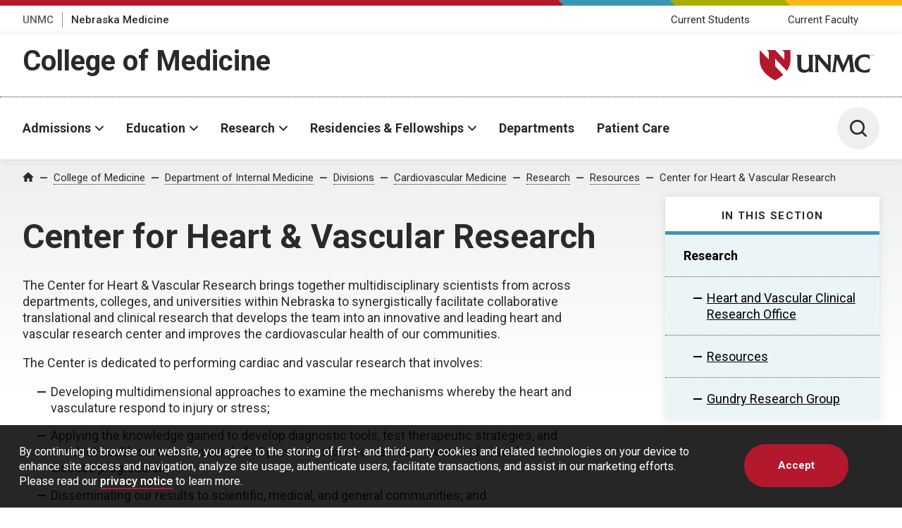

--- FILE ---
content_type: text/html; charset=UTF-8
request_url: https://www.unmc.edu/intmed/divisions/cardiology/research/resources/center_for_hvr.html
body_size: 15634
content:
<!DOCTYPE html>
<html xmlns="http://www.w3.org/1999/xhtml" lang="en">
	<head>
		


    
                            
        
            
                
                   <script>
                                    (function(w,d,s,l,i){w[l]=w[l]||[];w[l].push({'gtm.start':
                	new Date().getTime(),event:'gtm.js'});var f=d.getElementsByTagName(s)[0],
                	 j=d.createElement(s),dl=l!='dataLayer'?'&l='+l:'';j.async=true;j.src= 
                	'https://www.googletagmanager.com/gtm.js?id='+i+dl;f.parentNode.insertBefore(j,f);
                	})(window,document,'script','dataLayer','GTM-WCGJSRG');
                            </script>
                
    

            
    
    


<title>Center for Heart &amp; Vascular Research | Department of Internal Medicine | University of Nebraska Medical Center</title>
<meta charset="utf-8"/>
<meta content="ie=edge" http-equiv="x-ua-compatible"/>

<meta content="width=device-width,initial-scale=1,minimum-scale=1" name="viewport"/>

    
                    
            
        
        
            
            
        <script language="javascript" src="https://www.unmc.edu/assets-lave/js/min/blocks/newsfeed.js?v=57657688998"></script>
<script language="javascript" src="https://www.unmc.edu/assets-lave/js/min/blocks/events-feed.js?v=87645678878"></script>
        
        
    <link href="https://fonts.gstatic.com" rel="preconnect"/>
     <link href="https://fonts.googleapis.com/css2?family=Roboto:wght@300;400;500;700&display=swap" rel="stylesheet"/> 
    <script src="//www.unmc.edu/assets-lave/js/vendor/jquery-3.7.1.min.js"></script>
    
    <script defer="defer" src="//www.unmc.edu/assets-lave/js/min/vendor/main.js?v=1765909722716" type="text/javascript"></script>
    <link href="//www.unmc.edu/assets-lave/css/min/vendor/main.css?v=1765909722716" rel="stylesheet"/>
    <link href="//www.unmc.edu/assets-lave/css/min/global.css?v=1765909722716" rel="stylesheet"/>
    
            
                    
                
        <link rel="apple-touch-icon" sizes="180x180" href="https://www.unmc.edu/_images/favicons/apple-touch-icon.png">
<link rel="icon" type="image/png" sizes="32x32" href="https://www.unmc.edu/_images/favicons/favicon-32x32.png">
<link rel="icon" type="image/png" sizes="16x16" href="https://www.unmc.edu/_images/favicons/favicon-16x16.png">
<link rel="manifest" href="https://www.unmc.edu/site.webmanifest">
        
    

            



            
    
    



<meta content="af4d4be50a08332538706a2bcfeec99d" name="PageID"/>




<meta content="summary_large_image" name="twitter:card"/>

    <meta content="@unmc" name="twitter:site"/>


    <meta content="website" property="og:type"/>

<meta content="https://www.unmc.edu/intmed/divisions/cardiology/research/resources/center_for_hvr.html" property="og:url"/>
<meta content="Center for Heart &amp; Vascular Research" property="og:title"/>

    <meta content="Center for Heart &amp; Vascular Research" property="twitter:description"/>
    <meta content="Center for Heart &amp; Vascular Research" property="og:description"/>
    <meta content="Center for Heart &amp; Vascular Research" name="description"/>

    <meta content="https://www.unmc.edu/_images/unmc-default-img.jpg" property="og:image"/>
    <meta content="https://www.unmc.edu/_images/unmc-default-img.jpg" name="twitter:image"/>


		
	</head>
	<body>
		
		






    
                        
                
                   
                            <noscript><iframe height="0" src="https://www.googletagmanager.com/ns.html?id=GTM-WCGJSRG" style="display:none;visibility:hidden" width="0"></iframe></noscript>
                            
                    







    
    
	    	
    
                
                
        






            
        
        
            
        

    
            
            <div class="preheader">
        
            <div class="preheader__top">
		<div class="preheader__shapes"></div>
	</div>
	<div class="preheader__container">
		<nav>
		    <ul class="preheader__links">
    			        			            		    <li>
            				<a href="https://www.unmc.edu" target="_top">UNMC</a>
            			</li>
            		    			        			            		    <li>
            				<a href="https://www.nebraskamed.com" target="_blank" aria-label="Nebraska Medicine, opens in a new window">Nebraska Medicine</a>
            			</li>
            		    					    </ul>
		</nav>
		    		<nav>
    		    <ul class="preheader__audience">
        			            			                			<li>
                        	                            			                            			<a href="https://www.unmc.edu/com/current-students/index.html" target="_top">Current Students</a>
                            		                        		                        	</li>
                		                			<li>
                        	                            			                            			<a href="https://www.unmc.edu/com/current-faculty/index.html" target="_top">Current Faculty</a>
                            		                        		                        	</li>
                		                	                	        		</ul>
        	</nav>
    		</div>
        
    </div>
    
            <header class="header header--sub">
        
        <div class="header__container header__sub-title-wrapper">
            <div class="header__dept-wrapper">
                                                
                <div class="header__sub-title"><a href="https://www.unmc.edu/com" target="_top">College of Medicine</a></div>
                            </div>
            <a href="https://www.unmc.edu/" class="header__logo-small">
                <div class="header__logo-small--mobile">
                    <span class="svg svg--lockup-compact ">
                         <?xml version="1.0" encoding="UTF-8"?> 
                        <svg width="182px" height="130px" viewBox="0 0 182 130" version="1.1" xmlns="http://www.w3.org/2000/svg" xmlns:xlink="http://www.w3.org/1999/xlink">
                            <title>UNMC_Acronym_Vert_sm_4c</title>
                            <defs>
                                <polygon id="path-1" points="0 0 122.847 0 122.847 129.254 0 129.254"></polygon>
                            </defs>
                            <g id="Page-1" stroke="none" stroke-width="1" fill="none" fill-rule="evenodd">
                                <g id="UNMC_Acronym_Vert_sm_4c" transform="translate(0.000000, 0.000000)">
                                    <g id="Group-4">
                                        <mask id="mask-2" fill="white">
                                            <use xlink:href="#path-1"></use>
                                        </mask>
                                        <g id="Clip-2"></g>
                                        <path d="M103.788,0 L108.222,4.711 L108.222,22.711 L86.847,0 L67.788,0 L72.222,4.711 L72.222,22.711 L50.847,0 C50.847,0 50.847,9 50.847,22.5 C50.847,38.25 57.597,56.25 86.847,72 C94.83,67.701 101.134,63.234 106.086,58.692 L86.847,38.25 L86.847,20.25 L114.333,49.454 C120.851,40.286 122.847,31.061 122.847,22.5 C122.847,9 122.847,0 122.847,0 L103.788,0" id="Fill-1" fill="#991C2D" mask="url(#mask-2)"></path>
                                        <path d="M37.843,116.932 L37.843,93.241 C37.843,91.117 38.519,89.297 39.273,87.466 L39.707,86.413 L27.204,86.413 L27.756,87.517 C29.002,90.007 29.221,91.351 29.221,96.503 L29.221,109.436 C29.221,116.369 29.221,122.357 19.445,122.464 L19.247,122.465 C11.477,122.465 10.833,116.302 10.833,109.436 L10.833,96.503 C10.833,92.336 11.13,89.274 11.714,87.403 L12.024,86.413 L-0.06,86.413 L0.382,87.47 C1.634,90.466 2.04,91.828 2.04,96.503 L2.04,109.436 C2.04,116.362 2.04,129.254 17.738,129.254 C23.763,129.254 27.476,126.67 29.622,124.795 L29.622,127.938 L39.984,127.938 L39.419,126.828 C38.004,124.055 37.843,123.037 37.843,116.932" id="Fill-3" fill="#1A1919" mask="url(#mask-2)"></path>
                                    </g>
                                    <path d="M72.788,87.505 C74.05,90.14 74.086,90.841 74.086,94.615 L74.086,111.338 L58.276,92.419 L57.921,91.98 C56.584,90.329 55.07,88.458 54.375,86.87 L54.175,86.413 L41.602,86.413 L42.469,87.621 C43.943,89.672 44.615,90.608 44.615,95.874 L44.615,118.42 C44.615,123.162 44.192,124.736 43.001,126.793 L42.338,127.938 L53.105,127.938 L52.592,126.849 C51.216,123.932 50.891,123.073 50.891,118.591 L50.891,96.719 L76.953,127.938 L80.419,127.938 L80.419,94.672 C80.419,90.645 80.51,89.75 81.651,87.524 L82.22,86.413 L72.264,86.413 L72.788,87.505" id="Fill-5" fill="#1A1919"></path>
                                    <path d="M136.206,125.728 C135.527,124.06 134.991,122.742 134.719,120.382 L131.342,94.225 C131.151,92.833 131.062,91.647 131.062,90.494 C131.062,89.312 131.566,88.235 132.064,87.691 L133.236,86.413 L120.857,86.413 L120.223,86.437 L120.103,87.055 C119.767,88.796 119.545,89.945 118.437,92.66 L110.164,112.366 L101.998,92.449 C101.095,90.137 100.791,88.806 100.791,87.176 L100.791,86.413 L87.95,86.413 L88.466,87.502 C88.538,87.654 88.611,87.802 88.684,87.949 C89.111,88.812 89.48,89.557 89.48,91.01 C89.48,91.446 89.387,91.977 89.289,92.539 C89.212,92.979 89.132,93.437 89.086,93.878 L85.308,120.383 C84.93,123.354 84.57,124.895 83.316,126.747 L82.51,127.938 L92.908,127.938 L92.356,126.834 C91.687,125.498 91.349,124.17 91.349,122.883 C91.349,121.822 91.494,120.675 91.647,119.461 L94.943,97.167 L107.701,127.938 L110.09,127.938 L123.253,96.795 L126.104,119.901 C126.126,120.219 126.154,120.521 126.183,120.816 C126.229,121.311 126.274,121.778 126.274,122.253 C126.274,123.96 125.636,125.615 125.081,126.865 L124.605,127.938 L137.082,127.938 L136.676,126.897 C136.513,126.482 136.357,126.097 136.206,125.728" id="Fill-6" fill="#1A1919"></path>
                                    <path d="M172.099,119.164 C169.905,120.677 166.231,123.207 160.915,123.207 C149.833,123.207 145.885,114.852 145.885,107.032 C145.885,99.462 149.623,91.372 160.114,91.372 C165.735,91.372 169.756,94.306 171.096,95.857 L172.437,97.408 L172.437,86.981 L171.929,86.8 C168.753,85.67 165.009,85.096 160.801,85.096 C146.537,85.096 136.576,94.164 136.576,107.147 C136.576,120.576 146.174,129.254 161.029,129.254 C163.78,129.254 166.998,128.836 170.866,127.977 L171.328,127.875 L173.753,118.025 L172.099,119.164" id="Fill-7" fill="#1A1919"></path>
                                    <path d="M176.532,88.495 C176.54,88.694 176.564,89.062 177.222,89.062 C177.817,89.062 177.893,88.694 177.893,88.551 C177.893,88.229 177.635,88.166 177.234,88.067 C176.798,87.96 176.604,87.912 176.457,87.813 C176.223,87.654 176.159,87.44 176.159,87.25 C176.159,86.666 176.711,86.413 177.25,86.413 C177.441,86.413 177.825,86.445 178.055,86.695 C178.214,86.869 178.222,87.063 178.23,87.182 L177.817,87.182 C177.797,86.826 177.496,86.746 177.215,86.746 C176.818,86.746 176.58,86.925 176.58,87.211 C176.58,87.464 176.746,87.551 177.096,87.634 C177.778,87.81 177.853,87.824 178.02,87.936 C178.285,88.111 178.305,88.389 178.305,88.507 C178.305,89.015 177.908,89.4 177.175,89.4 C176.957,89.4 176.512,89.364 176.286,89.074 C176.124,88.865 176.12,88.634 176.12,88.495 L176.532,88.495" id="Fill-8" fill="#1A1919"></path>
                                    <polyline id="Fill-9" fill="#1A1919" points="178.897 86.469 179.599 86.469 180.408 88.828 181.237 86.469 181.891 86.469 181.891 89.332 181.503 89.332 181.503 86.754 180.563 89.332 180.186 89.332 179.282 86.77 179.282 89.332 178.897 89.332 178.897 86.469"></polyline>
                                </g>
                            </g>
                        </svg>
                    </span>
                </div>
                <div class="header__logo-small--desktop">
                    <span class="screen-reader-text">University of Nebraska Medical Center</span>
                    <span class="svg svg--lockup-small ">
                        <svg viewBox="0 0 523.01 140.65" xmlns="http://www.w3.org/2000/svg">
                            <path class="svg--lockup-small__emblem" d="M104.07 0l8.716 9.203v35.163L70.768 0H33.306l8.716 9.203v35.163L.004 0v43.955c0 30.764 13.268 65.927 70.764 96.695 15.692-8.398 28.086-17.126 37.82-25.995l-37.82-39.936V39.557l54.029 57.05c12.812-17.908 16.735-35.929 16.735-52.652V0z"/>
                            <path class="svg--lockup-small__unmc" d="M192.54 22.072l-.604 1.924c-1.14 3.621-1.72 9.553-1.72 17.627v25.455c.002 1.194.016 2.377.05 3.54l.026.772c.425 11.284 2.997 20.53 16.316 20.53l.387-.003c18.658-.202 19.032-11.349 19.04-24.434V41.622c0-9.981-.428-12.586-2.85-17.41l-1.08-2.14h24.355l-.846 2.045c-1.467 3.545-2.785 7.073-2.785 11.187v46.428c.01 11.358.356 13.351 3.07 18.642l1.101 2.15h-20.184v-6.09c-4.179 3.633-11.412 8.638-23.146 8.638-29.663 0-30.552-23.5-30.58-37.155v-1.238l-.001-25.592c-.031-8.628-.838-11.275-3.227-16.962L169 22.072zm289.38-2c8.149 0 15.4 1.102 21.55 3.282l.985.348v20.071l-2.596-2.989c-2.6-2.981-10.384-8.631-21.27-8.631-20.319 0-27.558 15.571-27.558 30.145 0 15.05 7.648 31.134 29.11 31.134 10.295 0 17.406-4.869 21.657-7.782l3.205-2.192-4.7 18.961-.893.197c-7.487 1.65-13.721 2.456-19.05 2.456-28.767 0-47.357-16.705-47.357-42.554 0-24.992 19.294-42.446 46.917-42.446zm-207.46 2l.387.878c1.352 3.064 4.297 6.665 6.896 9.845l.692.847 30.747 36.448V36.976c-.01-6.492-.173-7.938-2.523-12.799l-1.018-2.105h19.365l-1.11 2.141c-2.217 4.291-2.394 6.012-2.394 13.772v64.087h-6.744l-50.687-60.145v42.63c.025 8.204.683 9.903 3.307 15.414l.998 2.101h-20.938l1.288-2.21c2.317-3.962 3.138-6.993 3.138-16.129V40.298c0-10.141-1.303-11.946-4.172-15.9l-1.686-2.326zm91.052 0v1.472c0 3.14.595 5.702 2.347 10.158l15.864 38.37 16.07-37.965c2.15-5.23 2.58-7.443 3.234-10.8l.233-1.187 1.234-.048h24.042l-2.274 2.466c-.969 1.043-1.945 3.12-1.945 5.398 0 2.222.172 4.504.538 7.19l6.562 50.389c.53 4.543 1.571 7.086 2.89 10.298.293.71.594 1.452.911 2.254l.788 2.005h-24.235l.929-2.07c1.076-2.405 2.314-5.594 2.314-8.882 0-.914-.088-1.817-.177-2.771a52.488 52.488 0 01-.152-1.76l-5.538-44.514-25.571 59.997h-4.638l-24.78-59.283-6.406 42.95c-.297 2.341-.579 4.551-.579 6.592 0 2.478.66 5.041 1.957 7.612l1.072 2.129h-20.196l1.563-2.294c2.44-3.573 3.134-6.537 3.87-12.263l7.341-51.062c.089-.846.241-1.729.39-2.579.193-1.079.374-2.105.374-2.943 0-2.8-.72-4.24-1.547-5.9-.14-.284-.282-.569-.422-.858l-1.005-2.101zm147.57 0c.345 0 1.05.066 1.47.567.292.348.307.737.318.982h-.753c-.038-.72-.585-.878-1.102-.878-.724 0-1.163.36-1.163.931 0 .51.304.684.945.853 1.245.348 1.384.381 1.69.605.485.348.522.911.522 1.147 0 1.019-.727 1.793-2.07 1.793-.397 0-1.21-.075-1.623-.654-.3-.423-.307-.886-.307-1.164h.757c.015.398.06 1.139 1.264 1.139 1.087 0 1.225-.741 1.225-1.027 0-.642-.472-.774-1.203-.973-.798-.215-1.155-.307-1.424-.51-.428-.318-.544-.745-.544-1.13 0-1.172 1.008-1.681 1.998-1.681zm5.332 0l1.622 4.945 1.663-4.945h1.31v6h-.78v-5.403l-1.885 5.403h-.756l-1.811-5.369v5.369h-.768v-6z"/>
                        </svg>
                    </span>
                </div>
            </a>
        </div>
        <div class="header__container header__sub-container">
            




<button aria-expanded="false" class="header__button header__button--menu" data-popup="">
	<span class="screen-reader-text">Menu</span>
	<span class="svg svg--menu">
		<svg viewBox="0 0 100 100" xmlns="http://www.w3.org/2000/svg"><path d="M6 7.998a6 6 0 00-6 6 6 6 0 006 6h88a6 6 0 006-6 6 6 0 00-6-6zM6 44a6 6 0 00-6 6 6 6 0 006 6h88a6 6 0 006-6 6 6 0 00-6-6zm0 36a6 6 0 00-6 6 6 6 0 006 6h88a6 6 0 006-6 6 6 0 00-6-6z"/></svg>
    </span>
</button>
<div class="header__menu">
	<div class="header__interior header__interior--menu">
                <nav class="header__nav">
			<ul class="header__list">
			                                        
                        
    <li>
                    <button aria-expanded="false" class="header__parent" data-popup="" id="header-nav-0">Admissions</button>
            <ul class="header__sublist" data-select="" aria-labelledby="header-nav-0" id="header-nav-panel-0">
                <li class="header__sublist__button">
                                            <a class="button overview-button" href="https://www.unmc.edu/com/admissions/index.html" target="_top">
                            <span>Admissions Overview</span>
                        </a>
                                    </li>
                            <li>
            <button aria-expanded="false" class="header__child" data-select-item="">MD Program</button>
    		<ul class="header__links">
    		                <li>
						    <a href="https://www.unmc.edu/com/admissions/academic-programs/md-program/index.html" target="_top">MD Program</a>
			    <p>UNMC&apos;s rigorous academics, diverse clinical experiences and supportive environment put you on the path to becoming a skilled, compassionate physician.</p>
						
		</li>
            <li>
						    <a href="https://www.unmc.edu/com/admissions/academic-programs/md-program/admissions.html" target="_top">How to Apply</a>
			    <p>UNMC prepares medical degree students to meet the needs of patients through clinical practice, biomedical science and research, problem-solving and compassion.</p>
						
		</li>
            <li>
						    <a href="https://www.unmc.edu/com/admissions/contact-information.html" target="_top">Contact Us</a>
			    <p>Review contact information for the Office of Admissions and Student Affairs in the College of Medicine at UNMC.</p>
						
		</li>
            <li>
						    <a href="https://www.unmc.edu/com/admissions/licensure.html" target="_top">Verification and State Licensure</a>
			    <p>Review opportunities for state licensure following completion of the MD program in the College of Medicine at UNMC.</p>
						
		</li>
        		</ul>
    	</li>
            <li>
            <button aria-expanded="false" class="header__child" data-select-item="">Dual-Degree Programs</button>
    		<ul class="header__links">
    		                <li>
						    <a href="https://www.unmc.edu/com/admissions/academic-programs/md-mba-program/index.html" target="_top">MD-MBA Program</a>
			    <p>A combined MD-MBA degree equips you with the tools you need to become highly skilled in both management and medicine.</p>
						
		</li>
            <li>
						    <a href="https://www.unmc.edu/com/admissions/academic-programs/md-mph-program/index.html" target="_top">MD-MPH Program</a>
			    <p>Pursue your passion for public health and medicine with a combined MD-MPH and help solve complex health problems.</p>
						
		</li>
            <li>
						    <a href="https://www.unmc.edu/com/admissions/academic-programs/md-phd-program/index.html" target="_top">MD-PhD Program</a>
			    <p>Do you have a passion for caring for patients and for research? Consider the dual MD-PhD degree.</p>
						
		</li>
        		</ul>
    	</li>
                </ul>
            </li>
                                                    
                        
    <li>
                    <button aria-expanded="false" class="header__parent" data-popup="" id="header-nav-1">Education</button>
            <ul class="header__sublist" data-select="" aria-labelledby="header-nav-1" id="header-nav-panel-1">
                <li class="header__sublist__button">
                                            <a class="button overview-button" href="https://www.unmc.edu/com/education/index.html" target="_top">
                            <span>Education Overview</span>
                        </a>
                                    </li>
                            <li>
            <button aria-expanded="false" class="header__child" data-select-item="">Curriculum</button>
    		<ul class="header__links">
    		                <li>
						    <a href="https://www.unmc.edu/com/education/curriculum/index.html" target="_top">Curriculum</a>
			    <p>Our curriculum produces physicians whose foundation in basic, clinical, and health systems sciences prepare them to promote health and reduce patient suffering.</p>
						
		</li>
            <li>
			                <a href="https://catalog.unmc.edu/medicine/md-program/graduation-requirements/" target="_blank" aria-label="Graduation Requirements, opens in a new window">Graduation Requirements</a>
			    <p>Review requirements for students pursuing an MD at the UNMC College of Medicine to graduate and receive their degree.</p>
						
		</li>
            <li>
						    <a href="https://www.unmc.edu/com/education/curriculum/objectives.html" target="_top">Objectives</a>
			    <p>The objectives of UNMC&apos;s medical degree program are to prepare you for success in primary care or specialty fields.</p>
						
		</li>
            <li>
						    <a href="https://www.unmc.edu/com/education/curriculum/service-learning.html" target="_top">Service Learning</a>
			    <p>Active participation in community service provides critical opportunities to apply skills and knowledge gained in medical school and develop a sense of empathy.</p>
						
		</li>
        		</ul>
    	</li>
            <li>
            <button aria-expanded="false" class="header__child" data-select-item="">Enrichment</button>
    		<ul class="header__links">
    		                <li>
						    <a href="https://www.unmc.edu/com/education/enrichment/approved-tracks.html" target="_top">Enhanced Medical Education</a>
			    <p>Enhanced Medical Education Tracks offer medical students an opportunity to perform an in-depth study of an interdisciplinary field of medicine.</p>
						
		</li>
            <li>
						    <a href="https://www.unmc.edu/com/education/enrichment/honors-thesis.html" target="_top">MD Honor&#8217;s Thesis Program</a>
			    <p>The MD honors thesis encourages students to engage in scientific research during medical education and become eligible to graduate with honors.</p>
						
		</li>
        		</ul>
    	</li>
                </ul>
            </li>
                                                    
                        
    <li>
                    <button aria-expanded="false" class="header__parent" data-popup="" id="header-nav-2">Research</button>
            <ul class="header__links header__links--alt" aria-labelledby="header-nav-2" id="header-nav-panel-2">
                <li class="header__sublist__button">
                                            <a class="button overview-button" href="https://www.unmc.edu/com/research/index.html" target="_top">
                            <span>Research Overview</span>
                        </a>
                                    </li>
                            <li>
						    <a href="https://www.unmc.edu/com/research/internal-grants/index.html" target="_top">Internal Grants</a>
			    <p>The College of Medicine has a variety of research-related grant and award opportunities available to UNMC faculty.</p>
						
		</li>
            <li>
						    <a href="https://www.unmc.edu/com/research/comparative-effectiveness/index.html" target="_top">Comparative Effectiveness Research</a>
			    <p>The Comparative Effectiveness Research (CER) program identifies knowledge gaps in the effectiveness of clinical care and improves CER in these areas.</p>
						
		</li>
            <li>
						    <a href="https://www.unmc.edu/com/research/comparative-effectiveness/great-plains-idea-ctr.html" target="_top">Great Plains IDeA-CTR</a>
			    <p>The Great Plains IDeA-CTR is a collaborative effort between nine regional institutions that provides training, resources. and funding to regional researchers.</p>
						
		</li>
            <li>
						    <a href="https://www.unmc.edu/com/research/committee.html" target="_top">Research and Development Committee</a>
			    <p>The Research and Development Committee handles funding opportunities for faculty, including the Bridge Funding program, and student research opportunities.</p>
						
		</li>
            <li>
						    <a href="https://www.unmc.edu/com/research/student-opps/index.html" target="_top">Student Opportunities</a>
			    <p>The College of Medicine provides a variety of research opportunities for both current and prospective UNMC students.</p>
						
		</li>
                </ul>
            </li>
                                                    
                        
    <li>
                    <button aria-expanded="false" class="header__parent" data-popup="" id="header-nav-3">Residencies &amp; Fellowships</button>
            <ul class="header__links header__links--alt" aria-labelledby="header-nav-3" id="header-nav-panel-3">
                <li class="header__sublist__button">
                                            <a class="button overview-button" href="https://www.unmc.edu/com/residencies-fellowships/index.html" target="_top">
                            <span>Residencies &amp; Fellowships Overview</span>
                        </a>
                                    </li>
                            <li>
						    <a href="https://www.unmc.edu/com/residencies-fellowships/graduate-medical-education-programs.html" target="_top">Graduate Medical Education Programs</a>
			    <p>UNMC&apos;s dozens of programs--including nearly 20 in internal medicine--allow residents and fellows a variety of specialties.</p>
						
		</li>
            <li>
						    <a href="https://www.unmc.edu/com/residencies-fellowships/house-officer-resources.html" target="_top">House Officer Resources</a>
			    <p>Find information for residents and fellows, including salaries, benefits and nearby housing.</p>
						
		</li>
            <li>
						    <a href="https://www.unmc.edu/com/residencies-fellowships/house-officer-wellness.html" target="_top">House Officer Wellness</a>
			    <p>Wellness resources for residents and fellows include an assistance program and a private wellness lounge.</p>
						
		</li>
            <li>
						    <a href="https://www.unmc.edu/com/residencies-fellowships/research.html" target="_top">Research</a>
			    <p>We aim to facilitate house officers&#8217; involvement in research in the areas of patient safety, quality improvement, healthcare disparities and education research.</p>
						
		</li>
            <li>
						    <a href="https://www.unmc.edu/com/residencies-fellowships/house-officer-resources.html" target="_top">Salary and Benefits</a>
			    <p>Paid vacation and professional leave, health insurance and meal allowances are just a few of the benefits residents receive in addition to their yearly salary.</p>
						
		</li>
            <li>
						    <a href="https://www.unmc.edu/com/residencies-fellowships/contact-us.html" target="_top">Contact Us</a>
			    <p>Reach out to the Graduate Medical Education office for information about benefits, contracts, orientation or graduation.</p>
						
		</li>
                </ul>
            </li>
                                                    
    <li>
                                    <a href="https://www.unmc.edu/com/departments/index.html" class="header__link" target="_top">Departments</a>
                        </li>
                                                    
    <li>
                                    <a href="https://www.unmc.edu/com/patientcare.html" class="header__link" target="_top">Patient Care</a>
                        </li>
                            </ul>
		</nav>
		<nav class="header__meta">
			<ul>
				        			            		    <li>
            				<a href="https://www.unmc.edu" target="_top">UNMC</a>
            			</li>
            		    			        			            		    <li>
            				<a href="https://www.nebraskamed.com" target="_blank" aria-label="Nebraska Medicine, opens in a new window">Nebraska Medicine</a>
            			</li>
            		    							    				            			                			                    			<li>
                    				<a href="https://www.unmc.edu/com/current-students/index.html" target="_top">Current Students</a>
                    			</li>
                    		                    	            		            			                			                    			<li>
                    				<a href="https://www.unmc.edu/com/current-faculty/index.html" target="_top">Current Faculty</a>
                    			</li>
                    		                    	            		        					</ul>
		</nav>
		
		                                                
        	</div>
</div>
                
                
                
                
                


            <button aria-expanded="false" class="header__button" data-popup="" data-header-search="">
    			<span class="screen-reader-text">Toggle Search Panel</span>
    			<span class="svg svg--search">
    				<svg viewBox="0 0 100 100" xmlns="http://www.w3.org/2000/svg"><path d="M78.752 70.978L98.44 90.662a5.501 5.501 0 01-7.779 7.779L70.977 78.753a43.809 43.809 0 01-26.982 9.24c-24.299 0-43.996-19.698-43.996-43.997S19.696 0 43.995 0s44 19.697 44 43.996a43.82 43.82 0 01-9.24 26.982zm-34.756 6.016a32.998 32.998 0 100-65.996 32.998 32.998 0 000 65.996z"/></svg>
                </span>
    		</button>
    		<div class="header__search">
    			<div class="header__interior header__interior--search">
    				<form action="https://www.unmc.edu/search/index.html" class="search search--header">
    					<span class="search__label">
    						<label for="site-search">Search UNMC</label>
                            <input class="search__input" id="site-search" type="search" name="s"/>
    						<input text="ids" type="hidden" url="idx" value="id:*unmc.edu/intmed/*"/>
    					</span>
    					<button class="button search__button" aria-label="Search">
    						<span>Search</span>
    					</button>
    				</form>
    			</div>
    		</div>
    	</div>
    </header>
    








            
    
    
    
                 <main class="page page--grey-lt2-gradient" id="main-content"> 









		
<nav aria-label="Breadcrumb" class="breadcrumbs">
    <ol class="breadcrumbs__container">
        <li>
            <a class="breadcrumbs__icon" href="/">
              <span class="screen-reader-text">Home</span>
                <span class="svg svg--home">
                    <svg xmlns="http://www.w3.org/2000/svg" viewBox="0 0 100 100">
                        <path d="M40 92.5v-30h20v30h25v-40h15l-50-45-50 45h15v40z"/>
                    </svg>
                </span>
            </a>
        </li>
                                            <li>
                    <a href="https://www.unmc.edu/com/index.html" target="_top">College of Medicine</a>
                </li>
                                                        
                        
                
                                                                                                                                                                                                                                                                                                                                                                                                                                                                                                                                                                                        <li>
                                                                                                                                                                                                                                                                                                    
                                                
                
        <a href="https://www.unmc.edu/intmed/index.html" target="_top">Department of Internal Medicine</a>
    </li>
        <li>
                                                                                                                                                                                                                                                                                                    
                                    
                
        <a href="https://www.unmc.edu/intmed/divisions/index.html" target="_top">Divisions</a>
    </li>
        <li>
                                                                                            
                                    
                
        <a href="https://www.unmc.edu/intmed/divisions/cardiology/index.html" target="_top">Cardiovascular Medicine</a>
    </li>
        <li>
                                                                        
                                    
                
        <a href="https://www.unmc.edu/intmed/divisions/cardiology/research/index.html" target="_top">Research</a>
    </li>
        <li>
                                                    
                                    
                
        <a href="https://www.unmc.edu/intmed/divisions/cardiology/research/resources/index.html" target="_top">Resources</a>
    </li>
        <li>
        <a aria-current="page" class="current-crumb" href="">Center for Heart &amp; Vascular Research</a>
    </li>






            </ol>
</nav>



		<div class="main main--subnav">
		    <div class="main__inner">
                <div class="main__header">
    <h1>Center for Heart &amp; Vascular Research</h1>
</div>
                







<div class="sidebar sidebar--header">

                                                                                                                        
                                                                                                                                                                                                                                                                                                                                                                                                            
                                                                                                                                                
                                                                                                            
            <nav aria-label="Side Navigation" class="subnav has-submenu">
            <button aria-expanded="false" aria-haspopup="true" class="subnav__toggle">
                In this section
            </button>
            <h2 class="subnav__heading">
                In this section
            </h2>
            <ul class="subnav__list">
                                                                                                                                                        <li aria-current="true" class="subnav__item--current">
        <a aria-current="page" href="https://www.unmc.edu/intmed/divisions/cardiology/research/index.html" target="_top">Research</a>
                                                                                                        
            
                            <ul>
                                                                                                                                                                                        <li>
        <a href="https://www.unmc.edu/intmed/divisions/cardiology/research/hvcro.html" target="_top">Heart and Vascular Clinical Research Office</a>
            </li>
                                                                                                                                                                                                                                                                                                                                                                                                                                                                                                                        <li>
        <a href="https://www.unmc.edu/intmed/divisions/cardiology/research/resources/index.html" target="_top">Resources</a>
            </li>
                                                                                                                                                                                                                                                                            <li>
        <a href="https://www.gundrylab.com/about" target="_blank">Gundry Research Group</a>
            </li>
                                                                                        </ul>
                        </li>
        
                                
            </ul>
        </nav>
        
</div>










                <div class="main__side">
                    













                    
                    
            
                
                        <div class="panel body-content">
        <div class="panel__container">
                                                    
                                
                                                                    <p>The Center for Heart &amp; Vascular Research brings together multidisciplinary scientists from across departments, colleges, and universities within Nebraska to synergistically facilitate collaborative translational and clinical research that develops the team into an innovative and leading heart and vascular research center and improves the cardiovascular health of our communities.</p>
<p>The Center&#160;is dedicated to performing cardiac and vascular research that involves:</p>
<ul>
<li>Developing multidimensional approaches to examine the mechanisms whereby the heart and vasculature respond to injury or stress;</li>
<li>Applying the knowledge gained to develop diagnostic tools, test therapeutic strategies, and conduct health services research that prevents, slows, or reverses heart and vascular disease progression;</li>
<li>Disseminating our results to scientific, medical, and general communities; and</li>
<li>Educating the next generation of scientists.</li>
</ul>
<p><a class="button" href="https://www.unmc.edu/chvr/" target="_top">More About the Center</a></p>
        </div>
    </div>
        

                </div>
                








<div class="sidebar">
                            
            </div>
            </div>
        </div>
		







         </main> 
    
    
                                    








    
	
	    	
	
            
    
    
        
        
                        <footer class="footer footer--sub footer--red">
            <div class="footer__container">
                            <div class="prefooter__side">
                    <button class="prefooter__scroll">
                        <span class="prefooter__label">Back to Top</span>
                        <span class="prefooter__icon">
                            <span class="svg svg--arrow-up ">
                                <svg viewBox="0 0 100 100" xmlns="http://www.w3.org/2000/svg">
                                    <path d="M44.424 19.008l-29.8 29.8a5.556 5.556 0 01-7.855-7.855L46.046 1.67a5.539 5.539 0 017.861 0L93.19 40.947a5.557 5.557 0 01-7.855 7.861l-29.8-29.8v75.477a5.556 5.556 0 01-11.111 0z"/>
                                </svg>
                            </span>
                        </span>
                    </button>
                </div>
                        <div class="footer__contact">
                <h3>
                                        <a href="https://www.unmc.edu/com/index.html" target="_top">College of Medicine</a>
                </h3>
                <p>42nd and Emile<br/>Omaha, Nebraska 68198<br/><a href="tel:402-559-4000">402-559-4000</a></p>
            </div>
            <div class="footer__links">
                <ul>
                        				    <li>
    						    						    <a href="https://www.unmc.edu/com/about/index.html" target="_top">About</a>
    						    					</li>
    				    				    <li>
    						    						    <a href="https://www.unmc.edu/com/about/contact/index.html" target="_top">Contact the College</a>
    						    					</li>
    				    				    <li>
    						    						    <a href="https://www.unmc.edu/com/about/accreditation.html" target="_top">Accreditation</a>
    						    					</li>
    				    				    <li>
    						    						    <a href="https://www.unmc.edu/com/departments/index.html" target="_top">Departments</a>
    						    					</li>
    				    				    <li>
    						    						    <a href="https://www.unmc.edu/gradstudies/index.html" target="_top">Graduate Studies</a>
    						    					</li>
    				    				    <li>
    						    						    <a href="https://www.unmc.edu/patientcare/index.html" target="_top">Patient Care</a>
    						    					</li>
    				                </ul>
            </div>
            <div class="footer__flex">
                <div class="footer__social">
    				    					<a href="https://www.facebook.com/unmccom" aria-label="facebook page, opens in a new window" target="_blank">
    						<span class="screen-reader-text">facebook</span>
    						<span class="svg svg--facebook">
    							<svg viewBox="0 0 100 100" xmlns="http://www.w3.org/2000/svg"><path d="M75.962.721v15.865h-9.435q-5.168 0-6.971 2.164-1.803 2.163-1.803 6.49v11.358H75.36l-2.344 17.788H57.753v45.613H39.364V54.386H24.039V36.598h15.325v-13.1q0-11.179 6.25-17.339Q51.864 0 62.261 0q8.834 0 13.702.721z"/></svg>
                            </span>
    					</a>
    				    				    				    					<a href="https://twitter.com/UNMCCOM" aria-label="twitter page, opens in a new window" target="_blank">
    						<span class="screen-reader-text">twitter</span>
    						<span class="svg svg--twitter">
    							<svg width="1200" height="1227" viewBox="0 0 1200 1227" fill="none" xmlns="http://www.w3.org/2000/svg"><path d="M714.163 519.284L1160.89 0H1055.03L667.137 450.887L357.328 0H0L468.492 681.821L0 1226.37H105.866L515.491 750.218L842.672 1226.37H1200L714.137 519.284H714.163ZM569.165 687.828L521.697 619.934L144.011 79.6944H306.615L611.412 515.685L658.88 583.579L1055.08 1150.3H892.476L569.165 687.854V687.828Z"/></svg>
    						</span>
    					</a>
    				    				    				    			</div>
    			<div class="footer__branding">
    			    <a href="https://www.unmc.edu" class="footer__logo">
    			        <span class="screen-reader-text">University of Nebraska Medical Center</span>
    			        <span class="svg svg--wordmark ">
    			            <svg viewBox="0 0 261 105" xmlns="http://www.w3.org/2000/svg">
    			                <path class="svg--wordmark__un" d="M89.277 0v29.955c2.755-3.596 5.974-5.239 10.306-5.239 8.978 0 15.012 8.292 15.012 20.632 0 12.702-7.43 22.652-16.914 22.652-4.766 0-8.433-2.108-10.932-6.226l-5.126 6.07-2.253-1.209.13-.333c1.945-4.99 2.392-8.035 2.392-16.295V11.165c0-4.282-.64-5.044-2.442-5.044-.42 0-.721 0-1.618.25l-.52.144V4.438L88.726.205 89.277 0zm-25.04 24.716c8.43 0 14.203 6.183 15.44 16.537l.043.35-24.939 6.676c1.342 8.108 6.313 13.542 12.481 13.542 3.81 0 6.55-1.848 9.77-6.59l.254-.375 2.494 2.076-.14.288C76.07 64.573 71.313 68 64.67 68c-10.2 0-17.604-8.455-17.604-20.103 0-12.781 7.704-23.18 17.173-23.18zm73.495-.783c7.33-1.526 16.187 1.625 20.519 5.55 2.662 2.174 3.517 4.516 3.517 9.636v1.365l-.014-.004v17.528c0 2.245.65 3.813 1.578 3.813.54 0 .98-.193 1.862-1.192-.121-.532-.215-.582-.18-1.153.167-2.646 1.927-4.278 4.153-4.218 1.998.055 4.442.83 4.732 3.723.3 2.973 1.646 4.952 5.678 4.952 3.965 0 7.192-2.973 7.192-6.629 0-4.657-4.38-6.633-9.012-8.725l-.823-.372c-5.026-2.284-9.95-4.832-9.95-11.126 0-7.098 6.9-12.451 16.05-12.451 4.534 0 7.516 2.489 7.414 4.964-.054 1.3-.657 3.043-2.58 3.425-4.283.853-5.456-2.73-5.547-3.154-.393-1.273-3.038-1.128-3.038-1.128-3.227.025-5.777 2.398-5.777 5.18 0 3.556.73 4.159 9.774 8.065 6.378 2.705 10.184 7.644 10.184 13.212 0 7.181-6.441 12.806-14.666 12.806-5.312 0-9.489-1.507-11.803-4.015C164.81 66.557 162.71 68 161.082 68c-3.451 0-5.558-2.51-5.943-6.916-2.425 4.235-6.69 6.916-11.25 6.916-6.606 0-11.218-4.541-11.218-11.047 0-11.068 13.454-15.495 21.678-18.139v-.04l-.094-.021c-.09-4.34-2.293-10.942-8.04-10.91-1.332.008-1.437.502-1.445.518-2.137 3.563-4.75 3.244-5.317 3.3 0 0-2.119.138-3.028-1.23-.213-.318-2.504-.153-4.093.853-1.906 1.204-6.347 3.261-7.416 23.062l-.044 4.326-.009.872c-.02 2.03-.038 3.945-.038 4.24l4.566.614v2.107h-16.273v-2.104l4.32-.613v-24.36c0-6.956-1.1-10.057-3.564-10.057l-.486.079-.874.205V28.03l8.11-3.793.18.349c2.275 4.391 2.938 7.004 3.175 13.454 3.078-8.342 9.67-13.258 13.753-14.107zM202.825.085v45.686c4.8-12.09 23.1-22.437 30.531-22.153 2.5-.074 10.147-.108 17.33 5.75 2.662 2.173 3.518 4.515 3.518 9.636v18.904c0 2.247.65 3.814 1.58 3.814.635 0 1.125-.257 2.36-1.782l.268-.333L261 61.896l-.218.297c-2.652 3.627-5.291 5.707-7.244 5.707-3.454 0-5.563-2.51-5.948-6.916-2.422 4.237-6.687 6.916-11.247 6.916-1.656 0-3.196-.345-4.63-.933v.004h-17.367v-2.498s3.166-.447 4.028-.567l-4.744-8.884-.415-.778-4.801-8.99c-5.096 7.233-5.575 9.592-5.586 18.679l1.924.27.426.06 1.902.268v2.44h-15.795v-2.44l1.905-.268.425-.06 1.921-.27v-53.44c0-3.611-.634-4.222-2.055-4.222a6.04 6.04 0 00-1.673.243l-.523.15V4.417L202.272.292l.553-.207zM13.778 4.4l26.238 43.622.3.5c.323.534.542.9.643 1.067v-35.98c0-6.038-.785-6.19-5.883-7.168l-1.115-.216V4.4h16.976l.001 1.884-.843.242c-4.12 1.175-4.861 1.388-4.861 6.731v53.248h-4.091l-29.607-46.57V57.9c0 5.38.82 5.5 5.382 6.159l2.135.32v2.127H.003V64.73L0 64.378l1.897-.277c4.441-.628 5.365-.758 5.365-6.202V12.992c0-6.039-.678-6.094-5.96-6.53l-1.3-.11V4.4zM238.65 27.73c-1.332.007-1.436.5-1.445.517-2.257 3.628-4.834 3.25-5.317 3.3 0 0-2.118.138-3.028-1.23-.222-.331-1.183-.216-2.482-.055-4.82.592-11.153 5.724-13.54 8.86.129.23 3.418 6.177 6.734 12.17l.433.783 6.47 11.697c.173.02.515.063 1.022.122-1.577-1.92-2.478-4.387-2.478-7.118 0-11.068 13.448-15.495 21.673-18.138-.093-4.34-2.294-10.941-8.042-10.908zM96.298 30.895c-2.457 0-4.503 1.191-7.021 4.064v14.257c0 11.141 1.712 14.363 7.627 14.363 6.313 0 10.392-5.915 10.392-15.066 0-10.044-4.728-17.618-10.998-17.618zm58.07 11.592l-.093.03-.055.02c-6.115 2.063-13.724 4.63-13.724 12.218 0 4.094 2.663 7.066 6.332 7.066 2.357 0 5.098-1.647 7.54-4.502V42.487zm92.34-.178c-.047.015-.142.05-.142.05-6.114 2.063-13.727 4.63-13.727 12.219 0 4.096 2.662 7.068 6.33 7.068 2.36 0 5.1-1.648 7.54-4.504zm-182.47-13.7c-5.992 0-9.733 5.773-9.852 15.07 2.284-.566 11.22-2.772 11.22-2.772 4.34-1.105 5.134-2.481 5.134-4.792 0-4.489-2.613-7.506-6.502-7.506zM97.45 5.6v8.389c0 2.001.078 2.592.489 3.267.487.842 1.384 1.348 2.438 1.348 1.21 0 2.205-.652 2.615-1.707.253-.61.312-1.18.312-2.908v-8.39h1.562v8.325c0 2.192-.138 3.057-.626 3.963-.741 1.349-2.049 2.045-3.863 2.045-2.01 0-3.433-.886-4.078-2.509-.312-.821-.41-1.58-.41-3.499V5.6h1.561zm59.475-.273c1.306 0 2.204.59 2.906 1.854l-.995 1.18c-.43-1.201-.995-1.707-1.873-1.707-.996 0-1.697.906-1.697 2.15 0 1.138.39 1.707 1.97 2.824 1.17.822 1.62 1.202 2.03 1.729.507.61.78 1.475.78 2.465 0 2.446-1.483 4.11-3.65 4.11-1.501 0-2.555-.673-3.297-2.086l.975-1.37c.411 1.348 1.25 2.128 2.284 2.128 1.229 0 2.049-1.032 2.049-2.55 0-.758-.215-1.328-.644-1.791-.332-.38-.35-.38-1.425-1.16-2.01-1.433-2.653-2.444-2.653-4.068 0-2.128 1.384-3.708 3.24-3.708zm55.923 0c3.494 0 5.562 2.696 5.562 7.291 0 2.508-.547 4.3-1.678 5.628-.956 1.097-2.302 1.687-3.884 1.687-1.6 0-2.927-.57-3.9-1.687-1.173-1.349-1.68-3.098-1.68-5.732 0-4.469 2.108-7.187 5.58-7.187zm-104.1.273l6.557 11.424V5.6h1.502v14.059h-1.502l-6.557-11.424v11.424h-1.502V5.599h1.502zm12.508 0v14.059h-1.561V5.599h1.56zm3.493 0l3.59 11.233 4.02-11.233h1.366l-5.036 14.059h-.974L123.227 5.6h1.522zm22.554 0c1.23 0 1.874.105 2.382.4.878.506 1.404 1.687 1.404 3.099 0 1.138-.37 2.234-.994 2.993-.351.422-.684.632-1.346.927l3.59 6.64h-1.658l-3.378-6.43h-1.306v6.43h-1.56V5.599zm16.783 0v14.059h-1.563V5.599h1.563zm10.868 0v1.328h-3.279v12.73h-1.562V6.928h-3.395V5.599h8.236zm3.299 0l3.14 6.134 3.084-6.134h1.463l-3.843 7.82v6.239h-1.562v-6.24l-3.9-7.819h1.618zm48.704 0v1.328h-4.08V11.9h3.651v1.328h-3.65v6.429h-1.56V5.599h5.64zm-85.37 0v1.328h-4.176v4.89h4.177v1.328h-4.177v5.184h4.8v1.329h-6.361V5.599h5.738zm71.261 1.054c-2.398 0-3.882 2.255-3.882 5.88 0 3.836 1.424 6.07 3.882 6.07 2.4 0 3.864-2.255 3.864-5.986 0-3.71-1.463-5.964-3.864-5.964zm-65.232.274h-1.62V11.9h1.016c.858 0 1.189-.105 1.58-.443.526-.463.8-1.285.8-2.318 0-1.56-.527-2.213-1.776-2.213z"/>
    			                <path class="svg--wordmark__mc" d="M114.051 72.224v24.694c0 3.996.342 5.118 1.483 5.118.152 0 .343 0 .572-.09v1.438L112.68 105c-.722-1.213-1.141-2.605-1.141-3.907v.001l-.102.238c-.951 2.121-2.766 3.52-4.74 3.617l-.22.006c-3.729 0-6.544-4.31-6.544-9.967 0-6.78 3.272-11.763 7.686-11.763 1.446 0 2.663.583 3.539 1.75v-7.273c0-1.75-.304-2.29-1.293-2.29-.23 0-.38 0-.838.134v-1.481l5.023-1.84zm28.966 10.596c2.853 0 5.364.988 7.114 2.829 1.105 1.167 1.484 2.29 1.484 4.758v9.653c0 1.303.344 2.156.876 2.156.38 0 .646-.225 1.179-.988l.874.898c-1.102 1.75-2.243 2.829-3.042 2.829-1.56 0-2.474-1.437-2.474-4.086-.95 2.47-2.93 4.086-5.098 4.086-2.778 0-4.757-2.245-4.757-5.433 0-5.567 5.937-7.768 9.55-9.115 0-2.558-1.14-5.926-3.728-5.926-.305 0-.533.18-.76.583-.572 1.033-1.066 2.246-2.284 2.246-.951 0-1.75-.853-1.75-1.886 0-1.616 1.065-2.604 2.816-2.604zm96.388.448c3.613 0 6.087 3.099 6.62 8.262l-10.995 3.412c.57 4.4 2.852 7.274 5.705 7.274 1.751 0 3.007-.988 4.454-3.457l.836.808c-1.559 3.726-3.576 5.388-6.43 5.388-4.413 0-7.572-4.176-7.572-10.057 0-6.466 3.31-11.63 7.382-11.63zm-12.967-7.632v8.351h4.641v1.93h-4.641V98.4c0 2.738.683 3.816 2.32 3.816.99 0 1.56-.314 2.778-1.617l.646 1.258c-1.408 1.975-3.08 3.098-4.719 3.098-2.776 0-3.918-2.964-3.918-5.837V85.917h-2.397v-1.93h2.397v-5.612l2.893-2.739zm-29.404 7.632c3.613 0 6.088 3.099 6.62 8.262l-10.997 3.412c.571 4.4 2.854 7.274 5.707 7.274 1.751 0 3.008-.988 4.453-3.457l.838.808c-1.56 3.726-3.577 5.388-6.43 5.388-4.415 0-7.573-4.176-7.573-10.057 0-6.466 3.31-11.63 7.382-11.63zm-104.976 0c3.614 0 6.087 3.099 6.62 8.262l-10.996 3.412c.57 4.4 2.854 7.274 5.707 7.274 1.75 0 3.007-.988 4.452-3.457l.837.808c-1.56 3.726-3.575 5.388-6.43 5.388-4.414 0-7.572-4.176-7.572-10.057 0-6.466 3.31-11.63 7.382-11.63zm41.195 0c2.739 0 4.946 1.573 4.946 3.548 0 1.302-.837 2.335-1.902 2.335-.99 0-1.941-1.033-2.169-2.38-.305-1.66-.42-1.796-1.597-1.796-2.656 0-4.672 3.502-4.672 8.127 0 5.208 2.548 9.114 6.002 9.114 1.675 0 2.74-.853 4.186-3.277l.95.808c-1.673 3.412-3.956 5.208-6.581 5.208-4.444 0-7.493-4.04-7.493-9.967 0-6.466 3.735-11.72 8.33-11.72zm53.508-9.652L188.625 83l-1.293.45c-2.55-5.658-4.834-7.993-7.762-7.993-4.3 0-6.774 4.445-6.774 12.213 0 9.069 3.044 14.547 8.105 14.547 3.044 0 5.25-2.156 6.848-6.825l1.218.583c-1.408 5.254-5.136 8.802-9.245 8.802-6.546 0-10.884-6.106-10.884-15.266 0-7.498 3.768-15.85 10.845-15.85.624 0 1.23.137 1.832.3l.902.253c.602.164 1.208.3 1.832.3.874 0 1.713-.448 2.512-.897zm63.754 9.473c1.103 2.47 1.332 3.817 1.408 7.902 1.18-4.983 3.043-7.766 5.214-7.766 1.027 0 1.863.986 1.863 2.244 0 1.123-.836 2.156-1.826 2.156-.257 0-.503-.07-.747-.157l-.486-.182c-.243-.087-.489-.156-.745-.156-1.523 0-2.93 5.253-2.93 11.045v4.22l2.015.315v1.481h-6.81v-1.48l1.902-.316v-10.73c0-3.727-.533-5.343-1.75-5.343-.151 0-.228.045-.418.09v-1.528l3.31-1.795zm-128.175-.044v19.35l1.788.315v1.481h-6.582v-1.48l1.902-.316v-14.77c0-1.033-.343-1.528-1.027-1.528-.305 0-.571.09-.875.18v-1.393l4.794-1.84zm-56.035-8.801l5.898 18.723 6.126-18.723h6.012v1.527l-2.207.27.457 26.354 2.283.315v1.481h-8.067v-1.48l2.245-.316-.38-24.2-6.963 20.428h-1.066l-6.697-20.428-.342 18.858c0 .494-.038.943-.038 1.347 0 2.963.799 3.995 3.272 4.31v1.481H59v-1.48c2.321-.36 2.929-1.348 3.006-5.074l.533-21.596-2.283-.27v-1.527h6.049zM159.56 72v30.395l1.903.315v1.481h-6.697v-1.48l1.902-.316V78.33c0-2.02-.303-2.694-1.179-2.694-.19 0-.267.045-.723.135V74.2l4.794-2.2zm48.803 10.91c.761 1.032 1.142 2.065 1.256 3.457 1.103-1.886 3.159-3.142 5.06-3.142 4.186 0 5.44 3.635 5.44 7.901v11.27l1.751.314v1.481h-6.544v-1.48l1.903-.316v-11.18c0-3.86-1.142-5.881-3.349-5.881-1.635 0-3.31 1.123-4.26 2.918v14.143l1.9.315v1.481h-6.696v-1.48l1.903-.316V89.69c0-2.829-.305-3.592-1.37-3.592-.113 0-.304 0-.533.09V84.66l3.539-1.75zm-59.64 8.934c-2.738 1.078-6.469 2.38-6.469 6.556 0 2.2 1.258 3.816 2.968 3.816 1.105 0 2.36-.853 3.502-2.424zm-41.37-7.183c-2.663 0-4.489 3.188-4.489 7.857 0 5.702 1.978 9.204 5.136 9.204 1.066 0 2.36-.718 3.159-1.75V88.208c-.419-2.2-1.826-3.547-3.806-3.547zm89.681.18c-2.778 0-4.528 3.142-4.528 8.126v.045l5.175-1.482c1.826-.539 2.397-1.212 2.397-2.648 0-2.425-1.219-4.041-3.044-4.041zm-104.976 0c-2.777 0-4.528 3.142-4.528 8.126v.045l5.175-1.482c1.826-.539 2.398-1.212 2.398-2.648 0-2.425-1.219-4.041-3.045-4.041zm147.347 0c-2.778 0-4.528 3.142-4.528 8.126v.045l5.173-1.482c1.828-.539 2.399-1.212 2.399-2.648 0-2.425-1.219-4.041-3.044-4.041zm-118.472-11c1.102 0 1.94 1.077 1.94 2.468 0 1.169-.951 2.246-2.017 2.246-1.104 0-2.054-1.033-2.054-2.335s.95-2.38 2.13-2.38z"/>
                            </svg>
                        </span>
                    </a>
                </div>
            </div>
			







            
        
        
            
        <div class="footer__bottom">
    	<div class="footer__copyright">
    		<p> &copy;  2025 University of Nebraska Medical Center</p>
    	</div>
    	<div class="footer__legal">
    		<ul>
    			    			    <li>
    					    					    <a href="https://wiki.unmc.edu/index.php/Policies_and_Procedures" target="_blank" aria-label="Policies, opens in a new window">Policies</a>
    					    				</li>
    			    			    <li>
    					    					    <a href="https://nebraska.edu/privacy-statement" target="_blank" aria-label="Legal  Privacy, opens in a new window">Legal &amp; Privacy</a>
    					    				</li>
    			    			    <li>
    					    					    <a href="https://www.unmc.edu/titleix/notice-nondiscrimination.html" target="_top">Non-Discrimination</a>
    					    				</li>
    			    			    <li>
    					    					    <a href="https://www.unmc.edu/unmc-accessibility/index.html" target="_top">Accessibility</a>
    					    				</li>
    			    			    <li>
    					    					    <a href="https://cm.maxient.com/reportingform.php?UnivofNebraskaSystem&amp;layout_id=83" target="_blank" aria-label="Report a Concern, opens in a new window">Report a Concern</a>
    					    				</li>
    			    		</ul>
    	</div>
    </div>
    
    
	<script src="https://www.unmc.edu/assets-lave/js/min/gdpr-pop.js?v=1765909742727" defer="defer"></script>
	<script src="https://www.unmc.edu/assets-lave/js/min/common.js?v=1765909742727" defer="defer"></script>


        </div>
    </footer>
    






            

    







		
	</body>
</html>

--- FILE ---
content_type: application/javascript
request_url: https://www.unmc.edu/assets-lave/js/min/blocks/events-feed.js?v=87645678878
body_size: 1316
content:
function eventsPanel(eventsPanelID,feedURL,limit,offset){var monthNames=["Jan","Feb","Mar","Apr","May","Jun","Jul","Aug","Sep","Oct","Nov","Dec"];var source="/content-fetcher/rssproxy.php?feed="+feedURL+'&type=json';limit=parseInt(limit);offset=parseInt(offset);jQuery.getJSON(source).done(function(data){try{var feedItems=data.channel.item;if(!Array.isArray(feedItems)){feedItems=[feedItems]}
var eventsItemTemplate=jQuery('#events-grid-'+eventsPanelID+' .events__item.events-template').remove();for(var i=offset;i<feedItems.length&&i<limit+offset;i++){var titleSplitStart=(feedItems[i].title.indexOf(': ')>-1)?feedItems[i].title.indexOf(': ')+2:0;var titleSplitEnd=(feedItems[i].title.lastIndexOf(' at ')>-1)?feedItems[i].title.lastIndexOf(' at '):feedItems[i].title.length+1;var event={title:feedItems[i].title.substring(titleSplitStart,titleSplitEnd),loc:(feedItems[i].title.indexOf(' at ')>-1)?feedItems[i].title.substring(titleSplitEnd+4):'',desc:(feedItems[i].description)?feedItems[i].description:feedItems[i].synopsis,image:(feedItems[i].unmcimage)?feedItems[i].unmcimage:(typeof(feedItems[i].image)!='undefined')?feedItems[i].image.replace('small','large'):(typeof(feedItems[i].enclosure)!='undefined'&&typeof(feedItems[i].enclosure['@attributes'].url)!='undefined')?feedItems[i].enclosure['@attributes'].url:'',category:(feedItems[i].category)?feedItems[i].category:feedItems[i].tag_name,startDate:(typeof(feedItems[i].start)!='undefined')?new Date(feedItems[i].start):(feedItems[i].pubDate)?new Date(feedItems[i].pubDate):new Date(feedItems[i].startdisplay.replace(/ 00/g,"T12")),link:(feedItems[i].title_link!==""&&feedItems[i].title_link!==undefined)?feedItems[i].title_link:(feedItems[i].link!==undefined)?feedItems[i].link:(feedItems[i].id!==undefined)?'https://www.unmc.edu/news.cfm?match='+feedItems[i].id:'https://www.unmc.edu/newsfeed'};var newItem=jQuery(eventsItemTemplate).clone();newItem.find('.event-date').html(monthNames[event.startDate.getMonth()]+' '+event.startDate.getDate()+', '+event.startDate.getFullYear());newItem.find('.events__title a').attr('href',event.link);newItem.find('.events__title a').html(event.title);var linkTarget=unmc_get_link_target(event.link,event.title);newItem.find('.events__title a').attr('target',linkTarget.target);if(linkTarget.label!=''){newItem.find('.events__title a').attr('aria-label',linkTarget.label)}
var hours=event.startDate.getHours();hours=hours%12;hours=hours?hours:12;if(event.startDate.getHours()=='0'&&event.startDate.getMinutes()=='0'){newItem.find('.event-time').append('All Day')}else{newItem.find('.event-time').append((hours<10?'0':'')+hours+':'+(event.startDate.getMinutes()<10?'0':'')+event.startDate.getMinutes()+(event.startDate.getHours()>=12?'pm':'am'))}
if(event.loc!=''){newItem.find('.event-location').append(event.loc)}else{newItem.find('.event-location').html('&nbsp;')}
jQuery('#events-grid-'+eventsPanelID).append(newItem)}
jQuery('#events-grid-'+eventsPanelID).show()}catch(e){if(window.location.host==="cms.unmc.edu"){jQuery('#events-grid-'+eventsPanelID).closest('.panel__main').append('There was an error retrieving the feed. Please try publishing this page to test if it works.')}
jQuery('#events-grid-'+eventsPanelID).remove();console.error('feed error')}}).fail(function(response){if(window.location.host==="cms.unmc.edu"){if(response.responseText=='invalid feed'){jQuery('#events-grid-'+eventsPanelID).closest('.panel__main').append('There was an error retrieving the feed. Please try publishing this page to test if it works.')}else if(response.responseText=='not allowed'){jQuery('#events-grid-'+eventsPanelID).closest('.panel__main').append('This feed is not currently allowed. Please contact an admin to add it to the allowed list.')}}
jQuery('#events-grid-'+eventsPanelID).remove();console.error('feed error')})}
function eventsFeed(eventsFeedID,feedURL,limit,offset){var monthNames=["Jan","Feb","Mar","Apr","May","Jun","Jul","Aug","Sep","Oct","Nov","Dec"];var source="/content-fetcher/rssproxy.php?feed="+feedURL+'&type=json';limit=parseInt(limit);offset=parseInt(offset);jQuery.getJSON(source).done(function(data){try{var feedItems=data.channel.item;if(!Array.isArray(feedItems)){feedItems=[feedItems]}
var moreEvents=jQuery('#events-feed-'+eventsFeedID).find('.more__events').remove();var eventsItemTemplate=jQuery('#events-feed-'+eventsFeedID+' .events__item.events-template').remove();for(var i=offset;i<feedItems.length&&i<limit+offset;i++){var event={title:feedItems[i].title.replace(/^[^\:]*\: /,'').replace(/ at ((?! at ).)*$/,''),loc:(feedItems[i].title.indexOf(' at ')>-1)?feedItems[i].title.replace(/^((?! at ).)* at /,''):'',desc:(feedItems[i].description)?feedItems[i].description:feedItems[i].synopsis,image:(feedItems[i].unmcimage)?feedItems[i].unmcimage:(typeof(feedItems[i].image)!='undefined')?feedItems[i].image.replace('small','large'):(typeof(feedItems[i].enclosure)!='undefined'&&typeof(feedItems[i].enclosure['@attributes'].url)!='undefined')?feedItems[i].enclosure['@attributes'].url:'',category:(feedItems[i].category)?feedItems[i].category:feedItems[i].tag_name,startDate:(typeof(feedItems[i].start)!='undefined')?new Date(feedItems[i].start):(feedItems[i].pubDate)?new Date(feedItems[i].pubDate):new Date(feedItems[i].startdisplay.replace(/ 00/g,"T12")),link:(feedItems[i].title_link!==""&&feedItems[i].title_link!==undefined)?feedItems[i].title_link:(feedItems[i].link!==undefined)?feedItems[i].link:(feedItems[i].id!==undefined)?'https://www.unmc.edu/news.cfm?match='+feedItems[i].id:'https://www.unmc.edu/newsfeed'};var newItem=jQuery(eventsItemTemplate).clone();newItem.find('.events__date').html(monthNames[event.startDate.getMonth()]+' '+event.startDate.getDate()+', '+event.startDate.getFullYear());newItem.find('.events__title a').attr('href',event.link);newItem.find('.events__title a').html(event.title);var linkTarget=unmc_get_link_target(event.link,event.title);newItem.find('.events__title a').attr('target',linkTarget.target);if(linkTarget.label!=''){newItem.find('.events__title a').attr('aria-label',linkTarget.label)}
var hours=event.startDate.getHours();hours=hours%12;hours=hours?hours:12;if(event.startDate.getHours()=='0'&&event.startDate.getMinutes()=='0'){newItem.find('.event-time').append('All Day')}else{newItem.find('.event-time').append((hours<10?'0':'')+hours+':'+(event.startDate.getMinutes()<10?'0':'')+event.startDate.getMinutes()+(event.startDate.getHours()>=12?'pm':'am'))}
if(event.loc!=''){newItem.find('.event-location').append(event.loc)}else{newItem.find('.event-location').remove()}
jQuery('#events-feed-'+eventsFeedID).append(newItem)}
if(moreEvents.length>0){jQuery('#events-feed-'+eventsFeedID).append(moreEvents);jQuery('#events-feed-'+eventsFeedID).find('.more__events').attr('data-animate','')}
jQuery('#events-feed-'+eventsFeedID).show()}catch(e){if(window.location.host==="cms.unmc.edu"){jQuery('#events-feed-'+eventsFeedID).closest('.panel').append('There was an error retrieving the feed. Please try publishing this page to test if it works.')}
console.log(e);jQuery('#events-feed-'+eventsFeedID).remove();console.error('feed error')}}).fail(function(response){if(window.location.host==="cms.unmc.edu"){if(response.responseText=='invalid feed'){jQuery('#events-feed-'+eventsFeedID).closest('.panel').append('There was an error retrieving the feed. Please try publishing this page to test if it works.')}else if(response.responseText=='not allowed'){jQuery('#events-feed-'+eventsFeedID).closest('.panel').append('This feed is not currently allowed. Please contact an admin to add it to the allowed list.')}}
jQuery('#events-feed-'+eventsFeedID).remove();console.error('feed error')})}